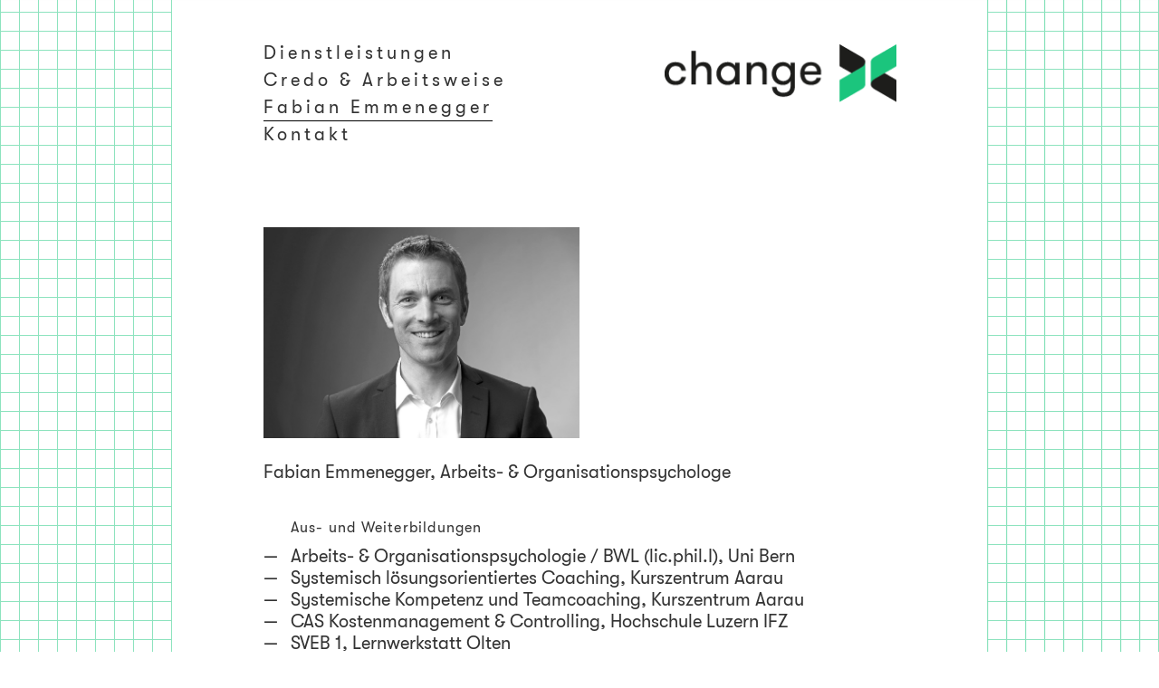

--- FILE ---
content_type: text/html; charset=UTF-8
request_url: https://www.change-x.ch/fabianemmenegger
body_size: 2608
content:
<!doctype html>
<html lang="de">
<head>
    
<meta charset="utf-8">
<meta name="viewport" content="width=device-width, initial-scale=1">
<meta http-equiv="x-ua-compatible" content="ie=edge">

<meta name="theme-color" content="#404855">
<link rel="icon" type="image/png" href="https://www.change-x.ch/themes/change-x/assets/favicon-16x16.png" sizes="16x16">
<link rel="icon" type="image/png" href="https://www.change-x.ch/themes/change-x/assets/favicon-32x32.png" sizes="32x32">
<link rel="icon" type="image/png" href="https://www.change-x.ch/themes/change-x/assets/favicon-96x96.png" sizes="96x96">

<meta name="description" content="">



<title>Fabian Emmenegger · Change-X</title>

<link href="https://fonts.googleapis.com/css?family=Open+Sans:400,300,600" rel="stylesheet">

    <link href="https://www.change-x.ch/combine/9395eaac82a64f97c11331f2ddf63610-1724912650" rel="stylesheet">


<script src="https://code.jquery.com/jquery-3.2.1.min.js"
  integrity="sha256-hwg4gsxgFZhOsEEamdOYGBf13FyQuiTwlAQgxVSNgt4="
  crossorigin="anonymous"></script>

<!--[if lte IE 8]>
<script src="https://cdnjs.cloudflare.com/ajax/libs/html5shiv/3.7.3/html5shiv.min.js"></script>
<![endif]--></head>
<body>
<ul class="skiplinks" role="navigation">
    <li><a href="https://www.change-x.ch"  accesskey="0" title="[ALT + 0]">Homepage</a></li>
    <li><a href="#navigation"  accesskey="1" title="[ALT + 1]">Hauptnavigation</a></li>
    <li><a href="#content" accesskey="2" title="[ALT + 2]">Zum Inhalt</a></li>
    <li><a href="#additional" accesskey="6" title="[ALT + 6]">Zusätzliche Informationen</a></li>
</ul>



<div class="site-wrapper">
    <div class="wrapper content--container">
        <header class="header">
        <div>
            <nav class="nav-main">
                <a id="navigation" class="skiplink-anchor" aria-hidden="true"></a>
                <div role="button" class="hamburger"></div>
                    <ul class="nav-items">
                    <li
            role="presentation"
            data-index="1"
            class="nav-item  nav-item--has-children  "
        >
                            <a class="nav-link" href="https://www.change-x.ch/dienstleistungen/organisations-teamentwicklung" >
                    Dienstleistungen
                </a>
                    </li>
                <li
            role="presentation"
            data-index="2"
            class="nav-item    "
        >
                            <a class="nav-link" href="https://www.change-x.ch/credo-arbeitsweise" >
                    Credo &amp; Arbeitsweise
                </a>
                    </li>
                <li
            role="presentation"
            data-index="3"
            class="nav-item nav-item--active   "
        >
                            <a class="nav-link" href="https://www.change-x.ch/fabianemmenegger" >
                    Fabian Emmenegger
                </a>
                    </li>
                <li
            role="presentation"
            data-index="4"
            class="nav-item    "
        >
                            <a class="nav-link" href="https://www.change-x.ch/kontakt" >
                    Kontakt
                </a>
                    </li>
        </ul>
            </nav>
            <div class="logo">
                <a href="https://www.change-x.ch">
                    <img src="https://www.change-x.ch/storage/temp/public/790/542/325/logo__260.png" srcset="https://www.change-x.ch/themes/change-x/assets/logo.png 1x, https://www.change-x.ch/themes/change-x/assets/logo@2x.png 2x" alt="" sizes="(max-width: 260px) 100vw, 260px">
                </a>
            </div>
        </div>
        <nav class="subnav-main">
                                    <ul class="nav nav-items nav-sub small-font shift-left parent-nav-item-1" style="display: none">
                            <li
            role="presentation"
            data-index="1"
            class="nav-item    "
        >
                            <a class="nav-link" href="https://www.change-x.ch/dienstleistungen/organisations-teamentwicklung" >
                    Organisations- &amp; Teamentwicklung
                </a>
                    </li>
                <li
            role="presentation"
            data-index="2"
            class="nav-item    "
        >
                            <a class="nav-link" href="https://www.change-x.ch/dienstleistungen/fuehrungsentwicklung" >
                    Führungsentwicklung
                </a>
                    </li>
                <li
            role="presentation"
            data-index="3"
            class="nav-item    "
        >
                            <a class="nav-link" href="https://www.change-x.ch/dienstleistungen/coaching" >
                    Coaching
                </a>
                    </li>
                <li
            role="presentation"
            data-index="4"
            class="nav-item    "
        >
                            <a class="nav-link" href="https://www.change-x.ch/dienstleistungen/hr-prozesse" >
                    HR-Beratung
                </a>
                    </li>
                <li
            role="presentation"
            data-index="5"
            class="nav-item    "
        >
                            <a class="nav-link" href="https://www.change-x.ch/dienstleistungen/workshops-seminare" >
                    Workshops &amp; Seminare
                </a>
                    </li>
                </ul>
                                                                    </nav>
</header>        <main class="main">
            <a id="content" class="skiplink-anchor" aria-hidden="true"></a>
            <section class="content">
                                    <div class="titles">
                                                <h1>Fabian Emmenegger</h1>
                    </div>
                                <p><img src="https://www.change-x.ch/storage/temp/public/72d/864/288/CHX234%20website%201__1459.jpg" class="fr-fic fr-dib" data-result="success" srcset="https://www.change-x.ch/storage/temp/public/72d/864/288/CHX234%20website%201__1459.jpg 1459w, https://www.change-x.ch/storage/temp/public/72d/864/288/CHX234%20website%201__400.jpg 400w, https://www.change-x.ch/storage/temp/public/72d/864/288/CHX234%20website%201__768.jpg 768w, https://www.change-x.ch/storage/temp/public/72d/864/288/CHX234%20website%201__1024.jpg 1024w" sizes="(max-width: 1459px) 100vw, 1459px"></p>

<p>Fabian Emmenegger, Arbeits- &amp; Organisationspsychologe</p>

<h2>Aus- und Weiterbildungen</h2>

<ul>
	<li>Arbeits- &amp; Organisationspsychologie / BWL (lic.phil.I), Uni Bern</li>
	<li>Systemisch lösungsorientiertes Coaching, Kurszentrum Aarau</li>
	<li>Systemische Kompetenz und Teamcoaching, Kurszentrum Aarau</li>
	<li>CAS Kostenmanagement &amp; Controlling, Hochschule Luzern IFZ</li>
	<li>SVEB 1, Lernwerkstatt Olten&nbsp;</li>
	<li>CAS Konfliktmanagement in der Arbeitswelt, FHNW</li>
</ul>

<h2>Berufserfahrung (detaillierte Beschreibungen auf <a href="https://www.xing.com/profile/Fabian_Emmenegger" rel="noopener noreferrer" target="_blank">Xing&nbsp;</a>und <a href="https://www.linkedin.com/in/emmenegger-fabian-3092501" rel="noopener noreferrer" target="_blank">LinkedIn</a>)</h2>

<ul>
	<li>Langjährige HR- und Führungserfahrung (Industrie, Consulting, Energie)&nbsp;</li>
	<li>Leitende Beratungserfahrung in verschiedenen HR-Fachbereichen</li>
	<li>Diverse Dozentenaktivitäten an mehreren Instituten und Fachhochschulen</li>
</ul>

<p>
	<br>
</p>

<p>Im Wissen um die vielfältigen Anforderungen arbeite ich je nach Fragestellung mit ausgewählten Partnern zusammen:&nbsp;</p>

<ul>
	<li><a href="http://www.askplus.ch" rel="noopener noreferrer" target="_blank">www.askplus.ch</a> - Kooperation mit Michael Zimmermann und dem Team von askplus für Projekte in der Organisations- &amp; Führungsentwicklung.</li>
	<li>
		<a href="http://www.fuehrungswerk.ch" rel="noopener noreferrer" target="_blank"></a><a href="http://www.punktgenau-beraten.ch/">www.punktgenau-beraten.ch</a> - Kooperation mit Bärbel Kürzl für Mediation, Moderation und Coaching</li>
</ul>            </section>
        </main>
    </div>
</div>

<div class="overlay">
    <div class="left"></div>
    <div class="right"></div>
</div>


<script src="https://www.change-x.ch/combine/682bc95cb38e87a525ef614382ff5e1d-1724912649"></script>

<!-- Global Site Tag (gtag.js) - Google Analytics -->
<script async src="https://www.googletagmanager.com/gtag/js?id=UA-107295672-1"></script>
<script>
    window.dataLayer = window.dataLayer || [];
    function gtag(){dataLayer.push(arguments)};
    gtag('js', new Date());

    gtag('config', 'UA-107295672-1');
</script><div class="offscreen-nav" aria-hidden="true">
    <div class="wrapper">
        <div class="nav-offscreen">
                <ul class="nav-items">
                    <li
            role="presentation"
            data-index="1"
            class="nav-item  nav-item--has-children  "
        >
                            <a class="nav-link" href="https://www.change-x.ch/dienstleistungen/organisations-teamentwicklung" >
                    Dienstleistungen
                </a>
                    </li>
                <li
            role="presentation"
            data-index="2"
            class="nav-item    "
        >
                            <a class="nav-link" href="https://www.change-x.ch/credo-arbeitsweise" >
                    Credo &amp; Arbeitsweise
                </a>
                    </li>
                <li
            role="presentation"
            data-index="3"
            class="nav-item nav-item--active   "
        >
                            <a class="nav-link" href="https://www.change-x.ch/fabianemmenegger" >
                    Fabian Emmenegger
                </a>
                    </li>
                <li
            role="presentation"
            data-index="4"
            class="nav-item    "
        >
                            <a class="nav-link" href="https://www.change-x.ch/kontakt" >
                    Kontakt
                </a>
                    </li>
        </ul>
                                    <ul class="nav nav-items nav-sub small-font shift-left parent-nav-item-1" style="display: none">
                            <li
            role="presentation"
            data-index="1"
            class="nav-item    "
        >
                            <a class="nav-link" href="https://www.change-x.ch/dienstleistungen/organisations-teamentwicklung" >
                    Organisations- &amp; Teamentwicklung
                </a>
                    </li>
                <li
            role="presentation"
            data-index="2"
            class="nav-item    "
        >
                            <a class="nav-link" href="https://www.change-x.ch/dienstleistungen/fuehrungsentwicklung" >
                    Führungsentwicklung
                </a>
                    </li>
                <li
            role="presentation"
            data-index="3"
            class="nav-item    "
        >
                            <a class="nav-link" href="https://www.change-x.ch/dienstleistungen/coaching" >
                    Coaching
                </a>
                    </li>
                <li
            role="presentation"
            data-index="4"
            class="nav-item    "
        >
                            <a class="nav-link" href="https://www.change-x.ch/dienstleistungen/hr-prozesse" >
                    HR-Beratung
                </a>
                    </li>
                <li
            role="presentation"
            data-index="5"
            class="nav-item    "
        >
                            <a class="nav-link" href="https://www.change-x.ch/dienstleistungen/workshops-seminare" >
                    Workshops &amp; Seminare
                </a>
                    </li>
                </ul>
                                                                    </div>
        <div>
            <a href="#" class="close"></a>
                                                                                                                                      </div>
    </div>
</div>
<div class="site-overlay"></div>

--- FILE ---
content_type: text/css; charset=UTF-8
request_url: https://www.change-x.ch/combine/9395eaac82a64f97c11331f2ddf63610-1724912650
body_size: 9551
content:
/*! normalize.css v5.0.0 | MIT License | github.com/necolas/normalize.css */button,hr,input{overflow:visible}audio,canvas,progress,video{display:inline-block}progress,sub,sup{vertical-align:baseline}[type=checkbox],[type=radio],legend{box-sizing:border-box;padding:0}html{font-family:sans-serif;line-height:1.15;-ms-text-size-adjust:100%;-webkit-text-size-adjust:100%}body{margin:0}article,aside,details,figcaption,figure,footer,header,main,menu,nav,section{display:block}h1{font-size:2em;margin:.67em 0}figure{margin:1em 40px}hr{box-sizing:content-box;height:0}code,kbd,pre,samp{font-family:monospace,monospace;font-size:1em}a{background-color:transparent;-webkit-text-decoration-skip:objects}a:active,a:hover{outline-width:0}abbr[title]{border-bottom:none;text-decoration:underline;text-decoration:underline dotted}b,strong{font-weight:bolder}dfn{font-style:italic}mark{background-color:#ff0;color:#000}small{font-size:80%}sub,sup{font-size:75%;line-height:0;position:relative}sub{bottom:-.25em}sup{top:-.5em}audio:not([controls]){display:none;height:0}img{border-style:none}svg:not(:root){overflow:hidden}button,input,optgroup,select,textarea{font-family:sans-serif;font-size:100%;line-height:1.15;margin:0}button,select{text-transform:none}[type=reset],[type=submit],button,html [type=button]{-webkit-appearance:button}[type=button]::-moz-focus-inner,[type=reset]::-moz-focus-inner,[type=submit]::-moz-focus-inner,button::-moz-focus-inner{border-style:none;padding:0}[type=button]:-moz-focusring,[type=reset]:-moz-focusring,[type=submit]:-moz-focusring,button:-moz-focusring{outline:1px dotted ButtonText}fieldset{border:1px solid silver;margin:0 2px;padding:.35em .625em .75em}legend{color:inherit;display:table;max-width:100%;white-space:normal}textarea{overflow:auto}[type=number]::-webkit-inner-spin-button,[type=number]::-webkit-outer-spin-button{height:auto}[type=search]{-webkit-appearance:textfield;outline-offset:-2px}[type=search]::-webkit-search-cancel-button,[type=search]::-webkit-search-decoration{-webkit-appearance:none}::-webkit-file-upload-button{-webkit-appearance:button;font:inherit}summary{display:list-item}[hidden],template{display:none}.text-right{text-align:right!important}.text-center{text-align:center!important}.text-red{color:red}@media only screen and (max-width:1000px){.text-sm-center{text-align:center}}.m-t{margin-top:2em}.dim>div:not(:first-child){opacity:.5}.shift-left{padding-left:1.5rem!important}.small-font{font-size:.8em}.pagination{display:inline-block;padding-left:0;margin:20px 0;border-radius:2px}.pagination>li{display:inline}.pagination>li>a,.pagination>li>span{position:relative;float:left;padding:6px 12px;margin-left:-1px;line-height:1.428571429;color:#1bc67d;text-decoration:none;background-color:#fff;border:1px solid #ddd}.pagination>li>a:focus,.pagination>li>a:hover,.pagination>li>span:focus,.pagination>li>span:hover{z-index:1;color:#22527b;background-color:#eee;border-color:#ddd}.pagination>li:first-child>a,.pagination>li:first-child>span{margin-left:0;border-top-left-radius:2px;border-bottom-left-radius:2px}.pagination>li:last-child>a,.pagination>li:last-child>span{border-top-right-radius:2px;border-bottom-right-radius:2px}.pagination>.active>a,.pagination>.active>a:focus,.pagination>.active>a:hover,.pagination>.active>span,.pagination>.active>span:focus,.pagination>.active>span:hover{z-index:2;color:#fff;cursor:default;background-color:#1bc67d;border-color:#1bc67d}.pagination>.disabled>a,.pagination>.disabled>a:focus,.pagination>.disabled>a:hover,.pagination>.disabled>span,.pagination>.disabled>span:focus,.pagination>.disabled>span:hover{color:#777;cursor:not-allowed;background-color:#fff;border-color:#ddd}.pagination-lg>li>a,.pagination-lg>li>span{padding:10px 16px;font-size:18px;line-height:1.3333333}.pagination-lg>li:first-child>a,.pagination-lg>li:first-child>span{border-top-left-radius:6px;border-bottom-left-radius:6px}.pagination-lg>li:last-child>a,.pagination-lg>li:last-child>span{border-top-right-radius:6px;border-bottom-right-radius:6px}.pagination-sm>li>a,.pagination-sm>li>span{padding:5px 10px;font-size:12px;line-height:1.5}.pagination-sm>li:first-child>a,.pagination-sm>li:first-child>span{border-top-left-radius:3px;border-bottom-left-radius:3px}.pagination-sm>li:last-child>a,.pagination-sm>li:last-child>span{border-top-right-radius:3px;border-bottom-right-radius:3px}table{background-color:transparent}table col[class*=col-]{position:static;display:table-column;float:none}table td[class*=col-],table th[class*=col-]{position:static;display:table-cell;float:none}caption{padding-top:8px;padding-bottom:8px;color:#777}caption,th{text-align:left}.table{max-width:100%;margin-bottom:20px}.table>tbody>tr>td,.table>tbody>tr>th,.table>tfoot>tr>td,.table>tfoot>tr>th,.table>thead>tr>td,.table>thead>tr>th{padding:8px;line-height:1.428571429;vertical-align:top;border-top:1px solid #ddd}.table>thead>tr>th{vertical-align:bottom;border-bottom:2px solid #ddd}.table>caption+thead>tr:first-child>td,.table>caption+thead>tr:first-child>th,.table>colgroup+thead>tr:first-child>td,.table>colgroup+thead>tr:first-child>th,.table>thead:first-child>tr:first-child>td,.table>thead:first-child>tr:first-child>th{border-top:0}.table>tbody+tbody{border-top:2px solid #ddd}.table .table{background-color:#fff}.table-condensed>tbody>tr>td,.table-condensed>tbody>tr>th,.table-condensed>tfoot>tr>td,.table-condensed>tfoot>tr>th,.table-condensed>thead>tr>td,.table-condensed>thead>tr>th{padding:5px}.table-bordered,.table-bordered>tbody>tr>td,.table-bordered>tbody>tr>th,.table-bordered>tfoot>tr>td,.table-bordered>tfoot>tr>th,.table-bordered>thead>tr>td,.table-bordered>thead>tr>th{border:1px solid #ddd}.table-bordered>thead>tr>td,.table-bordered>thead>tr>th{border-bottom-width:2px}.table-striped>tbody>tr:nth-of-type(odd){background-color:#f9f9f9}.table-hover>tbody>tr:hover,.table>tbody>tr.active>td,.table>tbody>tr.active>th,.table>tbody>tr>td.active,.table>tbody>tr>th.active,.table>tfoot>tr.active>td,.table>tfoot>tr.active>th,.table>tfoot>tr>td.active,.table>tfoot>tr>th.active,.table>thead>tr.active>td,.table>thead>tr.active>th,.table>thead>tr>td.active,.table>thead>tr>th.active{background-color:#f5f5f5}.table-hover>tbody>tr.active:hover>td,.table-hover>tbody>tr.active:hover>th,.table-hover>tbody>tr:hover>.active,.table-hover>tbody>tr>td.active:hover,.table-hover>tbody>tr>th.active:hover{background-color:#e9e9e9}.table>tbody>tr.success>td,.table>tbody>tr.success>th,.table>tbody>tr>td.success,.table>tbody>tr>th.success,.table>tfoot>tr.success>td,.table>tfoot>tr.success>th,.table>tfoot>tr>td.success,.table>tfoot>tr>th.success,.table>thead>tr.success>td,.table>thead>tr.success>th,.table>thead>tr>td.success,.table>thead>tr>th.success{background-color:#dff0d8}.table-hover>tbody>tr.success:hover>td,.table-hover>tbody>tr.success:hover>th,.table-hover>tbody>tr:hover>.success,.table-hover>tbody>tr>td.success:hover,.table-hover>tbody>tr>th.success:hover{background-color:#d1eac8}.table>tbody>tr.info>td,.table>tbody>tr.info>th,.table>tbody>tr>td.info,.table>tbody>tr>th.info,.table>tfoot>tr.info>td,.table>tfoot>tr.info>th,.table>tfoot>tr>td.info,.table>tfoot>tr>th.info,.table>thead>tr.info>td,.table>thead>tr.info>th,.table>thead>tr>td.info,.table>thead>tr>th.info{background-color:#d9edf7}.table-hover>tbody>tr.info:hover>td,.table-hover>tbody>tr.info:hover>th,.table-hover>tbody>tr:hover>.info,.table-hover>tbody>tr>td.info:hover,.table-hover>tbody>tr>th.info:hover{background-color:#c6e4f3}.table>tbody>tr.warning>td,.table>tbody>tr.warning>th,.table>tbody>tr>td.warning,.table>tbody>tr>th.warning,.table>tfoot>tr.warning>td,.table>tfoot>tr.warning>th,.table>tfoot>tr>td.warning,.table>tfoot>tr>th.warning,.table>thead>tr.warning>td,.table>thead>tr.warning>th,.table>thead>tr>td.warning,.table>thead>tr>th.warning{background-color:#fcf8e3}.table-hover>tbody>tr.warning:hover>td,.table-hover>tbody>tr.warning:hover>th,.table-hover>tbody>tr:hover>.warning,.table-hover>tbody>tr>td.warning:hover,.table-hover>tbody>tr>th.warning:hover{background-color:#faf3cd}.table>tbody>tr.danger>td,.table>tbody>tr.danger>th,.table>tbody>tr>td.danger,.table>tbody>tr>th.danger,.table>tfoot>tr.danger>td,.table>tfoot>tr.danger>th,.table>tfoot>tr>td.danger,.table>tfoot>tr>th.danger,.table>thead>tr.danger>td,.table>thead>tr.danger>th,.table>thead>tr>td.danger,.table>thead>tr>th.danger{background-color:#db0100}.table-hover>tbody>tr.danger:hover>td,.table-hover>tbody>tr.danger:hover>th,.table-hover>tbody>tr:hover>.danger,.table-hover>tbody>tr>td.danger:hover,.table-hover>tbody>tr>th.danger:hover{background-color:#d00100}.table-responsive{min-height:.01%;overflow-x:auto}@media screen and (max-width:767px){.table-responsive{width:100%;margin-bottom:15px;overflow-y:hidden;-ms-overflow-style:-ms-autohiding-scrollbar;border:1px solid #ddd}.table-responsive>.table{margin-bottom:0}.table-responsive>.table>tbody>tr>td,.table-responsive>.table>tbody>tr>th,.table-responsive>.table>tfoot>tr>td,.table-responsive>.table>tfoot>tr>th,.table-responsive>.table>thead>tr>td,.table-responsive>.table>thead>tr>th{white-space:nowrap}.table-responsive>.table-bordered{border:0}.table-responsive>.table-bordered>tbody>tr>td:first-child,.table-responsive>.table-bordered>tbody>tr>th:first-child,.table-responsive>.table-bordered>tfoot>tr>td:first-child,.table-responsive>.table-bordered>tfoot>tr>th:first-child,.table-responsive>.table-bordered>thead>tr>td:first-child,.table-responsive>.table-bordered>thead>tr>th:first-child{border-left:0}.table-responsive>.table-bordered>tbody>tr>td:last-child,.table-responsive>.table-bordered>tbody>tr>th:last-child,.table-responsive>.table-bordered>tfoot>tr>td:last-child,.table-responsive>.table-bordered>tfoot>tr>th:last-child,.table-responsive>.table-bordered>thead>tr>td:last-child,.table-responsive>.table-bordered>thead>tr>th:last-child{border-right:0}.table-responsive>.table-bordered>tbody>tr:last-child>td,.table-responsive>.table-bordered>tbody>tr:last-child>th,.table-responsive>.table-bordered>tfoot>tr:last-child>td,.table-responsive>.table-bordered>tfoot>tr:last-child>th{border-bottom:0}}html{box-sizing:border-box}*,:after,:before{box-sizing:inherit}.site-wrapper,body,html{min-height:100%}@font-face{font-family:Walsheim;src:url(../themes/change-x/assets/fonts/GTWalsheim-Regular.eot);src:url(../themes/change-x/assets/fonts/GTWalsheim-Regular.eot?#iefix) format("embedded-opentype"),url(../themes/change-x/assets/fonts/GTWalsheim-Regular.woff2) format("woff2"),url(../themes/change-x/assets/fonts/GTWalsheim-Regular.woff) format("woff"),url(../themes/change-x/assets/fonts/GTWalsheim-Regular.ttf) format("truetype"),url(../themes/change-x/assets/fonts/GTWalsheim-Regular.svg#GTWalsheim-Regular) format("svg");font-weight:400;font-style:normal}@font-face{font-family:Walsheim;src:url(../themes/change-x/assets/fonts/GTWalsheim-RegularOblique.eot);src:url(../themes/change-x/assets/fonts/GTWalsheim-RegularOblique.eot?#iefix) format("embedded-opentype"),url(../themes/change-x/assets/fonts/GTWalsheim-RegularOblique.woff2) format("woff2"),url(../themes/change-x/assets/fonts/GTWalsheim-RegularOblique.woff) format("woff"),url(../themes/change-x/assets/fonts/GTWalsheim-RegularOblique.ttf) format("truetype"),url(../themes/change-x/assets/fonts/GTWalsheim-RegularOblique.svg#GTWalsheim-RegularOblique) format("svg");font-weight:400;font-style:italic}@font-face{font-family:Walsheim;src:url(../themes/change-x/assets/fonts/gtwalsheim-medium-webfont.eot);src:url(../themes/change-x/assets/fonts/gtwalsheim-medium-webfont.eot?#iefix) format("embedded-opentype"),url(../themes/change-x/assets/fonts/gtwalsheim-medium-webfont.woff2) format("woff2"),url(../themes/change-x/assets/fonts/gtwalsheim-medium-webfont.woff) format("woff"),url(../themes/change-x/assets/fonts/gtwalsheim-medium-webfont.ttf) format("truetype"),url(../themes/change-x/assets/fonts/gtwalsheim-medium-webfont.svg#gt_walsheimmedium) format("svg");font-weight:500;font-style:normal}@font-face{font-family:Walsheim;src:url(../themes/change-x/assets/fonts/gtwalsheim-bold-webfont.eot);src:url(../themes/change-x/assets/fonts/gtwalsheim-bold-webfont.eot?#iefix) format("embedded-opentype"),url(../themes/change-x/assets/fonts/gtwalsheim-bold-webfont.woff2) format("woff2"),url(../themes/change-x/assets/fonts/gtwalsheim-bold-webfont.woff) format("woff"),url(../themes/change-x/assets/fonts/gtwalsheim-bold-webfont.ttf) format("truetype"),url(../themes/change-x/assets/fonts/gtwalsheim-bold-webfont.svg#gt_walsheimbold) format("svg");font-weight:700;font-style:normal}h1,h2{padding:1.5em 0 1em 1.5rem;font-weight:400;font-size:.8em;letter-spacing:.06rem;margin:0}@media only screen and (max-width:1000px){h1,h2{font-size:.9em}}@media only screen and (max-width:420px){h1,h2{padding-bottom:.75rem}}h2{padding-bottom:.5rem}p+h1,p+h2{padding-top:1.5rem}h2+h1{padding-top:0}.titles{display:none}@media only screen and (max-width:1000px){.titles{display:block}}#start h1{display:block;padding:0;font-size:3.6rem;font-weight:400;color:#1bc67d;letter-spacing:0;line-height:1.2em;margin:0}@media only screen and (max-width:1000px){#start h1{font-size:2.7rem}}@media only screen and (max-width:700px){#start h1{font-size:2rem}}@media only screen and (max-width:420px){#start h1{font-size:2.15rem}}html{font-size:20px}@media only screen and (max-width:420px){html{font-size:95%}}body{font-family:Walsheim,Helvetica,Arial,sans-serif;font-weight:300;color:#333;line-height:1.2}a{color:#1bc67d;text-decoration:none}a:hover{color:#000}hr{border:none;border-bottom:1px solid #ddd}.fa{display:inline-block}@media only screen and (max-width:1000px){.overlay{background:url(../themes/change-x/assets/bg.png);height:200px;display:block;width:calc(100% + 1px);position:relative;left:-1px}}@media only screen and (max-width:420px){.overlay{background:url(../themes/change-x/assets/bg-small.png)}}.overlay--fixed{position:absolute;bottom:0}.overlay .left,.overlay .right{background:url(../themes/change-x/assets/bg.png);width:50%;height:105%;position:fixed;z-index:0;display:block;top:-8px;background-repeat:repeat-y}@media only screen and (max-width:1000px){.overlay .left,.overlay .right{display:none}}.overlay .left{background:url(../themes/change-x/assets/bg-left.png);background-position:100% 0;width:calc(50% - 450px)}.overlay .right{right:0;width:calc(50% - 450px)}.wrapper{margin-left:auto;margin-right:auto;position:relative;max-width:900px}@media only screen and (max-width:1000px){.wrapper{margin-left:6%;margin-right:6%}}.wrapper:after,.wrapper:before{content:"";display:table}.wrapper:after{clear:both}.col-md-50{width:calc(99.9% * 1/1 - 0px)}.col-md-50:nth-child(1n){float:left;margin-right:30px;clear:none}.col-md-50:last-child{margin-right:0}.col-md-50:nth-child(1n){margin-right:0;float:right}.col-md-50:nth-child(1n+1){clear:both}@media only screen and (min-width:701px){.col-md-50{width:calc(99.9% * 1/2 - 15px)}.col-md-50:nth-child(1n){float:left;margin-right:30px;clear:none}.col-md-50:last-child{margin-right:0}.col-md-50:nth-child(2n){margin-right:0;float:right}.col-md-50:nth-child(odd){clear:both}}@media only screen and (max-width:1000px){.col-sm-100{width:calc(99.9% * 1/1 - 0px)}.col-sm-100:nth-child(1n){float:left;margin-right:30px;clear:none}.col-sm-100:last-child{margin-right:0}.col-sm-100:nth-child(1n){margin-right:0;float:right}.col-sm-100:nth-child(1n+1){clear:both}}.row:after,.row:before{content:"";display:table}.row:after{clear:both}.main{padding:0 0 1.5rem;min-height:400px;min-height:40vh}.main:after,.main:before{content:"";display:table}.main:after{clear:both}.content{width:calc(99.9% * 1/1 - 0px);line-height:1.2}.content:nth-child(1n){float:left;margin-right:30px;clear:none}.content:last-child{margin-right:0}.content:nth-child(1n){margin-right:0;float:right}.content:nth-child(1n+1){clear:both}.content p{margin:0 0 .5rem}.content--container{background:#fff;padding:2.2rem 5rem;min-height:100%}@media only screen and (max-width:1000px){.content--container{padding:6% 0 2.2rem}}@media only screen and (max-width:700px){.content--container{padding:3% 0 1.5rem}}.content ul{list-style:none;padding:0;padding-left:1.5rem;position:relative;margin:0;margin-bottom:1rem}.content ul li:before{position:absolute;left:0;content:"\2014"}.content img{max-width:50%;margin-bottom:.5rem}@media only screen and (max-width:1000px){.content img{max-width:100%;margin-bottom:2.3rem}}.lead{min-height:500px;height:60vh;background:url(../themes/change-x/assets/lead.jpg) no-repeat center 45%/cover}.lead .wrapper{height:100%}.lead--small{height:25vh;background-position:center 35%;min-height:320px}@media only screen and (max-width:700px){.lead--small{min-height:180px}}.header{line-height:1;margin-bottom:4.35rem;width:calc(99.9% * 1/1 - 0px);position:relative}.header:nth-child(1n){float:left;margin-right:30px;clear:none}.header:last-child{margin-right:0}.header:nth-child(1n){margin-right:0;float:right}.header:nth-child(1n+1){clear:both}@media only screen and (max-width:420px){.header{margin-bottom:3.5rem}}.logo{padding-top:.25em;width:calc(99.9% * 5/12 - 35px)}.logo:nth-child(1n){float:left;margin-right:60px;clear:none}.logo:last-child{margin-right:0}.logo:nth-child(2n){margin-right:0;float:right}.logo:nth-child(odd){clear:both}@media only screen and (max-width:700px){.logo{width:calc(99.9% * 3/5 - 12px)}.logo:nth-child(1n){float:left;margin-right:30px;clear:none}.logo:last-child{margin-right:0}.logo:nth-child(5n){margin-right:0;float:right}.logo:nth-child(5n+1){clear:both}}@media only screen and (max-width:420px){.logo{width:calc(99.9% * 2/3 - 33.33333333333333px)}.logo:nth-child(1n){float:left;margin-right:100px;clear:none}.logo:last-child{margin-right:0}.logo:nth-child(2n){margin-right:0;float:right}.logo:nth-child(odd){clear:both}}.logo a{color:inherit;display:block}.logo img{max-width:100%;float:right}.footer:after,.footer:before{content:"";display:table}.footer:after{clear:both}@media only screen and (max-width:700px){.footer{display:none}}.footer img{float:right}.btn{border:1px solid #1bc67d;border-radius:4px;color:#fff;text-align:center;padding:.8em 1em;font-size:1rem;background:#1bc67d;outline:none;transition:.2s ease-out;transition-property:border-color,color,background,box-shadow,transform;display:inline-block;line-height:1;box-shadow:0 2px 4px rgba(0,0,0,.1)}.btn:hover{box-shadow:0 2px 12px rgba(0,0,0,.25)}.btn:active{transform:scale(.98)}.btn--inverse{background:#fff;color:#1bc67d}.btn--inverse.btn--bordered{background:transparent;color:#fff;border-color:#fff}.btn--bordered{background:transparent;color:#1bc67d;border-color:#1bc67d}.btn--bordered:hover{background:#fff;color:#1bc67d}.btn--small{padding:.3em .5em;font-size:.9rem}.btn+.btn{margin-left:1em}.hamburger{display:none;height:50px}.hamburger:before{content:"";position:absolute;background:#000;width:2.15em;height:1px;top:5px;box-shadow:0 .55em 0 0 #000,0 1.1em 0 0 #000}@media only screen and (max-width:420px){.hamburger:before{width:27px;box-shadow:0 .51em 0 0 #000,0 1.02em 0 0 #000}}@media only screen and (max-width:700px){.hamburger{display:block}}@media only screen and (max-width:420px){.hamburger{width:100%}}.nav-offscreen .nav-item{display:block;letter-spacing:4px}.nav-offscreen .nav-link{line-height:1.5;padding:0}.nav-offscreen .nav-sub{margin-top:1.75rem;padding-left:0!important}.nav-offscreen .nav-sub .nav-item{letter-spacing:3.2px}@media only screen and (max-width:700px){.nav-offscreen .nav-sub .nav-item{letter-spacing:1px}}.nav-offscreen .nav-sub .nav-link{font-size:1rem;font-weight:400}.offscreen-nav{width:100%;background:#1bc67d;color:#fff;position:fixed;left:0;top:0;transform:translateY(-105%);transition:transform .5s cubic-bezier(.16,.68,.43,.99);z-index:6;will-change:transform;padding:1rem 0;box-shadow:0 7px 7px rgba(0,0,0,.15)}@media screen and (max-height:450px){.offscreen-nav{position:absolute}}.offscreen-nav .nav-link{border-bottom:1px solid transparent;font-size:1.3rem}.offscreen-nav .nav-link:hover{border-bottom:1px solid #fff!important}.offscreen-nav .nav-item{margin-left:0}.offscreen-nav .nav-item--active>.nav-link,.offscreen-nav .nav-item--child-active>.nav-link{border-bottom:1px solid #fff}.site-overlay{background:hsla(0,0%,100%,0);position:fixed;left:0;top:0;width:100%;height:100%;z-index:5;visibility:hidden;opacity:0;will-change:opacity,visibility;transition:all .5s cubic-bezier(.16,.68,.43,.99)}.nav-push,.site-wrapper{transform:translateZ(0);transition:transform .5s cubic-bezier(.16,.68,.43,.99);will-change:transform}body.nav-visible{overflow-x:hidden}body.nav-visible .site-wrapper{overflow:hidden;background:#fff}body.nav-visible .offscreen-nav{transform:translateZ(0)}body.nav-visible .site-overlay{visibility:visible;opacity:1}.close{margin-top:1.75rem;position:relative;display:inline-block;width:26px;height:26px;overflow:hidden}.close:after,.close:before{height:1px;content:"";position:absolute;width:100%;top:50%;left:0;margin-top:-1px;background:#fff}.close:before{transform:rotate(45deg)}.close:after{transform:rotate(-45deg)}.login{position:absolute;bottom:3px;right:0}.login img{width:21px}.nav-main{width:calc(99.9% * 7/12 - 25px)}.nav-main:nth-child(1n){float:left;margin-right:60px;clear:none}.nav-main:last-child{margin-right:0}.nav-main:nth-child(2n){margin-right:0;float:right}.nav-main:nth-child(odd){clear:both}@media only screen and (max-width:700px){.nav-main{width:calc(99.9% * 2/5 - 18px)}.nav-main:nth-child(1n){float:left;margin-right:30px;clear:none}.nav-main:last-child{margin-right:0}.nav-main:nth-child(5n){margin-right:0;float:right}.nav-main:nth-child(5n+1){clear:both}}@media only screen and (max-width:420px){.nav-main{width:calc(99.9% * 1/3 - 66.66666666666666px)}.nav-main:nth-child(1n){float:left;margin-right:100px;clear:none}.nav-main:last-child{margin-right:0}.nav-main:nth-child(2n){margin-right:0;float:right}.nav-main:nth-child(odd){clear:both}}@media only screen and (max-width:700px){.nav-main .nav-items{display:none!important}}.nav-items{margin:0;padding:0}.nav-main .nav-item{display:block;letter-spacing:4px;padding:0;margin:0;position:relative}.nav-main .nav-item:first-child{margin-left:0}@media only screen and (max-width:700px){.nav-main .nav-item{margin:0 1em}}.nav-main .nav-item.nav-item--open .nav-sub,.nav-main .nav-item:hover .nav-sub{left:0;opacity:1;pointer-events:inherit}.nav-item .nav-link{display:inline-block;color:inherit;font-weight:300;line-height:1.45;border-bottom:1px solid transparent}.nav-item--active>.nav-link,.nav-item--child-active>.nav-link,.nav-item .nav-link:hover{border-bottom:1px solid #000}.subnav-main{width:calc(99.9% * 1/1 - 0px);letter-spacing:3.2px}.subnav-main:nth-child(1n){float:left;margin-right:30px;clear:none}.subnav-main:last-child{margin-right:0}.subnav-main:nth-child(1n){margin-right:0;float:right}.subnav-main:nth-child(1n+1){clear:both}.subnav-main .nav-sub{padding-top:.8rem;background:#fff}.subnav-main .nav-sub .nav-item{display:block;margin:0}.subnav-main .nav-sub .nav-link{margin:0}@media only screen and (max-width:700px){.subnav-main .nav-items{display:none!important}}.table{width:100%}.table td,.table th{padding:.5em .6em}.table th{text-align:left;font-weight:500}.table--bordered tr:first-child td,.table--bordered tr:first-child th{border-top:1px solid #eee}.table--bordered td,.table--bordered th{border-bottom:1px solid #eee}.table--with-bg th{background:#fafafa}fieldset{min-width:0;margin:0}fieldset,legend{padding:0;border:0}legend{display:block;width:100%;margin-bottom:20px;font-size:21px;line-height:inherit;color:#333;border-bottom:1px solid #e5e5e5}label{display:inline-block;max-width:100%;margin-bottom:5px;font-weight:700}input[type=search]{box-sizing:border-box;-moz-appearance:none;appearance:none}input[type=checkbox],input[type=radio]{margin:4px 0 0;margin-top:1px\9;line-height:normal}fieldset[disabled] input[type=checkbox],fieldset[disabled] input[type=radio],input[type=checkbox].disabled,input[type=checkbox][disabled],input[type=radio].disabled,input[type=radio][disabled]{cursor:not-allowed}input[type=file]{display:block}input[type=range]{display:block;width:100%}select[multiple],select[size]{height:auto}input[type=checkbox]:focus,input[type=file]:focus,input[type=radio]:focus{outline:5px auto -webkit-focus-ring-color;outline-offset:-2px}output{padding-top:7px}.form-control,output{display:block;font-size:14px;line-height:1.428571429;color:#555}.form-control{width:100%;height:34px;padding:6px 12px;background-color:#fff;background-image:none;border:1px solid #ccc;border-radius:2px;box-shadow:inset 0 1px 1px rgba(0,0,0,.075);transition:#eee .15s ease-in-out,box-shadow .15s ease-in-out}.form-control:focus{border-color:#1bc67d;outline:0;box-shadow:inset 0 1px 1px rgba(0,0,0,.075),0 0 8px rgba(27,198,125,.6)}.form-control::-moz-placeholder{color:#999;opacity:1}.form-control:-ms-input-placeholder{color:#999}.form-control::-webkit-input-placeholder{color:#999}.form-control::-ms-expand{background-color:transparent;border:0}.form-control[disabled],.form-control[readonly],fieldset[disabled] .form-control{background-color:#eee;opacity:1}.form-control[disabled],fieldset[disabled] .form-control{cursor:not-allowed}textarea.form-control{height:auto}@media screen and (-webkit-min-device-pixel-ratio:0){input[type=date].form-control,input[type=datetime-local].form-control,input[type=month].form-control,input[type=time].form-control{line-height:34px}.input-group-sm input[type=date],.input-group-sm input[type=datetime-local],.input-group-sm input[type=month],.input-group-sm input[type=time],input[type=date].input-sm,input[type=datetime-local].input-sm,input[type=month].input-sm,input[type=time].input-sm{line-height:30px}.input-group-lg input[type=date],.input-group-lg input[type=datetime-local],.input-group-lg input[type=month],.input-group-lg input[type=time],input[type=date].input-lg,input[type=datetime-local].input-lg,input[type=month].input-lg,input[type=time].input-lg{line-height:46px}}.form-group{margin-bottom:15px}.checkbox,.radio{position:relative;display:block;margin-top:10px;margin-bottom:10px}.checkbox.disabled label,.radio.disabled label,fieldset[disabled] .checkbox label,fieldset[disabled] .radio label{cursor:not-allowed}.checkbox label,.radio label{min-height:20px;padding-left:20px;margin-bottom:0;font-weight:400;cursor:pointer}.checkbox-inline input[type=checkbox],.checkbox input[type=checkbox],.radio-inline input[type=radio],.radio input[type=radio]{position:absolute;margin-top:4px\9;margin-left:-20px}.checkbox+.checkbox,.radio+.radio{margin-top:-5px}.checkbox-inline,.radio-inline{position:relative;display:inline-block;padding-left:20px;margin-bottom:0;font-weight:400;vertical-align:middle;cursor:pointer}.checkbox-inline.disabled,.radio-inline.disabled,fieldset[disabled] .checkbox-inline,fieldset[disabled] .radio-inline{cursor:not-allowed}.form-control-static{min-height:34px;padding-top:7px;padding-bottom:7px;margin-bottom:0}.form-control-static.input-lg,.form-control-static.input-sm{padding-right:0;padding-left:0}.form-horizontal .form-group-sm .form-control,.input-sm{height:30px;padding:5px 10px;font-size:12px;line-height:1.5;border-radius:3px}select.form-horizontal .form-group-sm .form-control,select.input-sm{height:30px;line-height:30px}select[multiple].form-horizontal .form-group-sm .form-control,select[multiple].input-sm,textarea.form-horizontal .form-group-sm .form-control,textarea.input-sm{height:auto}.form-group-sm .form-control{height:30px;padding:5px 10px;font-size:12px;line-height:1.5;border-radius:3px}.form-group-sm select.form-control{height:30px;line-height:30px}.form-group-sm select[multiple].form-control,.form-group-sm textarea.form-control{height:auto}.form-group-sm .form-control-static{height:30px;min-height:32px;padding:6px 10px;font-size:12px;line-height:1.5}.input-lg{height:46px;padding:10px 16px;font-size:18px;line-height:1.3333333;border-radius:6px}select.input-lg{height:46px;line-height:46px}select[multiple].input-lg,textarea.input-lg{height:auto}.form-group-lg .form-control{height:46px;padding:10px 16px;font-size:18px;line-height:1.3333333;border-radius:6px}.form-group-lg select.form-control{height:46px;line-height:46px}.form-group-lg select[multiple].form-control,.form-group-lg textarea.form-control{height:auto}.form-group-lg .form-control-static{height:46px;min-height:38px;padding:11px 16px;font-size:18px;line-height:1.3333333}.has-feedback{position:relative}.has-feedback .form-control{padding-right:42.5px}.form-control-feedback{position:absolute;top:0;right:0;z-index:1;display:block;width:34px;height:34px;line-height:34px;text-align:center;pointer-events:none}.form-group-lg .form-control+.form-control-feedback,.input-group-lg+.form-control-feedback,.input-lg+.form-control-feedback{width:46px;height:46px;line-height:46px}.form-group-sm .form-control+.form-control-feedback,.input-group-sm+.form-control-feedback,.input-sm+.form-control-feedback{width:30px;height:30px;line-height:30px}.has-success .checkbox,.has-success .checkbox-inline,.has-success.checkbox-inline label,.has-success.checkbox label,.has-success .control-label,.has-success .help-block,.has-success .radio,.has-success .radio-inline,.has-success.radio-inline label,.has-success.radio label{color:#3c763d}.has-success .form-control{border-color:#3c763d;box-shadow:inset 0 1px 1px rgba(0,0,0,.075)}.has-success .form-control:focus{border-color:#2b542c;box-shadow:inset 0 1px 1px rgba(0,0,0,.075),0 0 6px #67b168}.has-success .input-group-addon{color:#3c763d;background-color:#dff0d8;border-color:#3c763d}.has-success .form-control-feedback{color:#3c763d}.has-warning .checkbox,.has-warning .checkbox-inline,.has-warning.checkbox-inline label,.has-warning.checkbox label,.has-warning .control-label,.has-warning .help-block,.has-warning .radio,.has-warning .radio-inline,.has-warning.radio-inline label,.has-warning.radio label{color:#8a6d3b}.has-warning .form-control{border-color:#8a6d3b;box-shadow:inset 0 1px 1px rgba(0,0,0,.075)}.has-warning .form-control:focus{border-color:#66512c;box-shadow:inset 0 1px 1px rgba(0,0,0,.075),0 0 6px #c0a16b}.has-warning .input-group-addon{color:#8a6d3b;background-color:#fcf8e3;border-color:#8a6d3b}.has-warning .form-control-feedback{color:#8a6d3b}.has-error .checkbox,.has-error .checkbox-inline,.has-error.checkbox-inline label,.has-error.checkbox label,.has-error .control-label,.has-error .help-block,.has-error .radio,.has-error .radio-inline,.has-error.radio-inline label,.has-error.radio label{color:#db0100}.has-error .form-control{border-color:#db0100;box-shadow:inset 0 1px 1px rgba(0,0,0,.075)}.has-error .form-control:focus{border-color:#a80100;box-shadow:inset 0 1px 1px rgba(0,0,0,.075),0 0 6px #ff4342}.has-error .input-group-addon{color:#db0100;background-color:#db0100;border-color:#db0100}.has-error .form-control-feedback{color:#db0100}.has-feedback label~.form-control-feedback{top:25px}.has-feedback label.sr-only~.form-control-feedback{top:0}.help-block{display:block;margin-top:5px;margin-bottom:10px;color:#737373}@media (min-width:768px){.form-inline .form-group{display:inline-block;margin-bottom:0;vertical-align:middle}.form-inline .form-control{display:inline-block;width:auto;vertical-align:middle}.form-inline .form-control-static{display:inline-block}.form-inline .input-group{display:inline-table;vertical-align:middle}.form-inline .input-group .form-control,.form-inline .input-group .input-group-addon,.form-inline .input-group .input-group-btn{width:auto}.form-inline .input-group>.form-control{width:100%}.form-inline .control-label{margin-bottom:0;vertical-align:middle}.form-inline .checkbox,.form-inline .radio{display:inline-block;margin-top:0;margin-bottom:0;vertical-align:middle}.form-inline .checkbox label,.form-inline .radio label{padding-left:0}.form-inline .checkbox input[type=checkbox],.form-inline .radio input[type=radio]{position:relative;margin-left:0}.form-inline .has-feedback .form-control-feedback{top:0}}.form-horizontal .checkbox,.form-horizontal .checkbox-inline,.form-horizontal .radio,.form-horizontal .radio-inline{padding-top:7px;margin-top:0;margin-bottom:0}.form-horizontal .checkbox,.form-horizontal .radio{min-height:27px}.form-horizontal .form-group{margin-right:-15px;margin-left:-15px}.form-horizontal .form-group:after,.form-horizontal .form-group:before{display:table;content:" "}.form-horizontal .form-group:after{clear:both}@media (min-width:768px){.form-horizontal .control-label{padding-top:7px;margin-bottom:0;text-align:right}}.form-horizontal .has-feedback .form-control-feedback{right:15px}@media (min-width:768px){.form-horizontal .form-group-lg .control-label{padding-top:11px;font-size:18px}}@media (min-width:768px){.form-horizontal .form-group-sm .control-label{padding-top:6px;font-size:12px}}.form .btn-submit{text-transform:uppercase;letter-spacing:1px}@media only screen and (max-width:700px){.form .btn-submit{display:block;width:100%}}.form-group{margin-bottom:1.75em}.form-group label{margin-bottom:3px;font-weight:300;color:#000;font-size:.9rem}.form-group input{font-family:Walsheim,Helvetica,Arial,sans-serif;color:#000}.form-group.has-error label{color:#1bc67d}.form-group.has-error label .inline-error{background:#1bc67d;color:#db0100;display:inline-block;padding:6px 6px 4px;line-height:1;font-size:.8em;border-radius:4px;margin-left:10px;margin-bottom:1px}.form-group .form-control{border:none;border-bottom:1px solid #000;border-radius:0;box-shadow:none;font-size:1.1rem;padding:0}.form-group .form-control:focus{box-shadow:none}.bs-callout{padding:10px;margin:20px 0;border:1px solid #eee;border-left-color:#1b809e;border-left-width:5px;border-radius:3px}.form-col .form-group{width:calc(99.9% * 1/2 - 15px)}.form-col .form-group:nth-child(1n){float:left;margin-right:30px;clear:none}.form-col .form-group:last-child{margin-right:0}.form-col .form-group:nth-child(2n){margin-right:0;float:right}.form-col .form-group:nth-child(odd){clear:both}@media only screen and (max-width:1000px){.form-col .form-group{width:calc(99.9% * 1/1 - 0px)}.form-col .form-group:nth-child(1n){float:left;margin-right:30px;clear:none}.form-col .form-group:last-child{margin-right:0}.form-col .form-group:nth-child(1n){margin-right:0;float:right}.form-col .form-group:nth-child(1n+1){clear:both}}#map{width:100%;height:400px;margin-bottom:2.5rem}@media only screen and (max-width:1000px){#map{height:300px}}@media only screen and (max-width:420px){#map{height:200px}}.pagination{text-align:center;display:block}.pagination li{display:inline-block}body.oc-loading,body.oc-loading *{cursor:wait!important}.stripe-loading-indicator{height:5px;background:transparent;position:fixed;top:0;left:0;width:100%;overflow:hidden;z-index:4}.stripe-loading-indicator .stripe,.stripe-loading-indicator .stripe-loaded{height:5px;display:block;background:#1bc67d;position:absolute;box-shadow:inset 0 1px 1px -1px #fff,inset 0 -1px 1px -1px #fff}.stripe-loading-indicator .stripe{width:100%;animation:a 60s linear}.stripe-loading-indicator .stripe-loaded{width:0;opacity:0}.stripe-loading-indicator.loaded{opacity:0;transition:opacity .4s linear;transition-delay:.3s}.stripe-loading-indicator.loaded .stripe-loaded{opacity:1;transition:width .3s linear;width:100%!important}.stripe-loading-indicator.hide{display:none}@keyframes a{0%{width:0}10%{width:42%}20%{width:63%}30%{width:78.75%}40%{width:88.59375%}50%{width:94.130859375%}60%{width:97.07244873046875%}70%{width:98.58920574188232%}80%{width:99.35943391174078%}90%{width:99.74755670045852%}to{width:99.9423761471391%}}.skiplink-anchor{display:block!important;border:0 none!important;margin:0!important;padding:0!important;background:transparent!important;outline:0 none!important;line-height:0!important;height:0!important;font-size:0!important;overflow:hidden!important}.skiplinks{width:0;height:0;padding:0;margin:0}.skiplinks li{display:inline}.skiplinks li a{display:block;position:absolute;left:-8000px;top:-8000px;width:0;height:0;z-index:3}.skiplinks li a:focus{position:absolute;background-color:#000;color:#fff;display:block;font-size:1.3em;height:auto;width:auto;top:0;left:0;line-height:1.2em;font-weight:400;padding:.5em 1em;z-index:7;text-decoration:none}